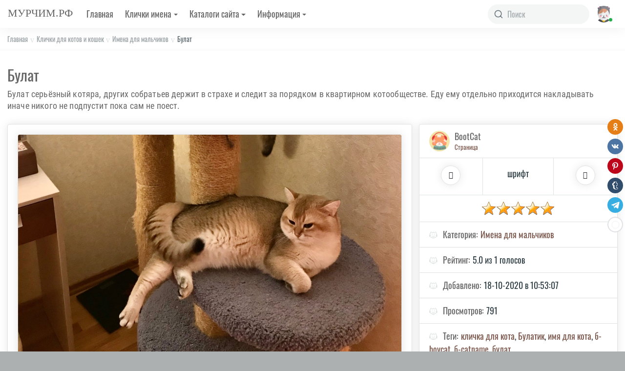

--- FILE ---
content_type: text/html; charset=UTF-8
request_url: https://murchim.ru/klichki-dla-kotov-i-koshek/bulat/2020-10-18-406
body_size: 11405
content:
<!DOCTYPE html>
<html lang="ru" prefix="og: http://ogp.me/ns#">
<head> 
<meta charset="UTF-8" />
<meta name="viewport" content="width=device-width, initial-scale=1.0, maximum-scale=1.0, user-scalable=no" />
<title>Булат & Имена для мальчиков & Клички для котов и кошек | МУРЧИМ.РФ</title> 
<meta name='description' content='Булат серьёзный котяра, других собратьев держит в страхе и следит за порядком в квартирном котообществе. Еду ему отдельно приходится накладывать иначе никого не подпустит пока сам не поест.' />
<meta property='og:url' content='https://murchim.ru/klichki-dla-kotov-i-koshek/bulat/2020-10-18-406' />
<meta property='og:locale' content='ru_RU' />
<meta property='og:title' content='Булат & Имена для мальчиков & Клички для котов и кошек' />
<meta property='og:description' name='og:description' content='Булат серьёзный котяра, других собратьев держит в страхе и следит за порядком в квартирном котообществе. Еду ему отдельно приходится накладывать иначе никого не подпустит пока сам не поест.' />
<meta property='og:image' content='https://murchim.ru/_pu/0/16290246.jpg' />
<meta property='og:image:type' content='image/jpeg' /> 
<meta property='og:image:width' content='1920'/>
<meta property='og:image:height' content='1177'/>
<meta property='og:image:alt' content='Булат - Имена для мальчиков - Клички для котов и кошек'/>
<meta property='og:site_name' content='МУРЧИМ.РФ'>
<meta property='og:type' content='article' />
<meta property='article:section' content='Клички для котов и кошек'>
<meta property='article:author' content='BootCat'/>
<meta property='article:tag' content='Булат, Булатик'>
<meta property='article:published_time' content='18-10-2020T10:53:07+03:00'>
<link rel="canonical" href="https://murchim.ru/klichki-dla-kotov-i-koshek/bulat/2020-10-18-406" /> 
<link rel="icon" type="image/png" href="/favicon-16x16.png" sizes="16x16">
<link rel="icon" type="image/png" href="/favicon-32x32.png" sizes="32x32">
<link rel="icon" type="image/png" href="/favicon-96x96.png" sizes="96x96">
<link rel="apple-touch-icon" sizes="57x57" href="/apple-touch-icon-57x57.png">
<link rel="apple-touch-icon" sizes="114x114" href="/apple-touch-icon-114x114.png">
<link rel="apple-touch-icon" sizes="72x72" href="/apple-touch-icon-72x72.png">
<link rel="apple-touch-icon" sizes="144x144" href="/apple-touch-icon-144x144.png">
<link rel="apple-touch-icon" sizes="60x60" href="/apple-touch-icon-60x60.png">
<link rel="apple-touch-icon" sizes="120x120" href="/apple-touch-icon-120x120.png">
<link rel="apple-touch-icon" sizes="76x76" href="/apple-touch-icon-76x76.png">
<link rel="apple-touch-icon" sizes="152x152" href="/apple-touch-icon-152x152.png">
<link rel="apple-touch-icon" sizes="180x180" href="/apple-touch-icon-180x180.png"> 
<link href="/css/bootstrap.min.css" rel="stylesheet" type="text/css">
<link href="/css/fontawesome.min.css" rel="stylesheet" type="text/css"> 
<link href="/css/animate.css" rel="stylesheet" type="text/css">
<link href="/css/material-design-iconic-font.min.css" rel="stylesheet" type="text/css"> 
<link href="/css/style.css" rel="stylesheet" type="text/css"> 

	<link rel="stylesheet" href="/.s/src/base.min.css" />
	<link rel="stylesheet" href="/.s/src/layer7.min.css" />

	<script src="/.s/src/jquery-3.6.0.min.js"></script>
	
	<script src="/.s/src/uwnd.min.js"></script>
	<script src="//s729.ucoz.net/cgi/uutils.fcg?a=uSD&ca=2&ug=999&isp=1&r=0.718588060357838"></script>
	<link rel="stylesheet" href="/.s/src/socCom.min.css" />
	<link rel="stylesheet" href="/.s/src/social.css" />
	<script src="/.s/src/socCom.min.js"></script>
	<script src="//sys000.ucoz.net/cgi/uutils.fcg?a=soc_comment_get_data&site=emurchim"></script>
	<script>
/* --- UCOZ-JS-DATA --- */
window.uCoz = {"country":"US","language":"ru","ssid":"262444436662673602276","uLightboxType":1,"site":{"host":"murchim.ucoz.net","id":"emurchim","domain":"murchim.ru"},"layerType":7,"sign":{"5255":"Помощник"},"module":"blog"};
/* --- UCOZ-JS-CODE --- */

		function _bldCont1(a, b) {
			window._bldCont && _bldCont(b);
			!window._bldCont && (IMGS = window['allEntImgs' + a]) && window.open(IMGS[0][0]);
		}

		function eRateEntry(select, id, a = 65, mod = 'blog', mark = +select.value, path = '', ajax, soc) {
			if (mod == 'shop') { path = `/${ id }/edit`; ajax = 2; }
			( !!select ? confirm(select.selectedOptions[0].textContent.trim() + '?') : true )
			&& _uPostForm('', { type:'POST', url:'/' + mod + path, data:{ a, id, mark, mod, ajax, ...soc } });
		}

		function updateRateControls(id, newRate) {
			let entryItem = self['entryID' + id] || self['comEnt' + id];
			let rateWrapper = entryItem.querySelector('.u-rate-wrapper');
			if (rateWrapper && newRate) rateWrapper.innerHTML = newRate;
			if (entryItem) entryItem.querySelectorAll('.u-rate-btn').forEach(btn => btn.remove())
		}
 function uSocialLogin(t) {
			var params = {"yandex":{"width":870,"height":515},"google":{"width":700,"height":600},"facebook":{"height":520,"width":950},"ok":{"height":390,"width":710},"vkontakte":{"height":400,"width":790}};
			var ref = escape(location.protocol + '//' + ('murchim.ru' || location.hostname) + location.pathname + ((location.hash ? ( location.search ? location.search + '&' : '?' ) + 'rnd=' + Date.now() + location.hash : ( location.search || '' ))));
			window.open('/'+t+'?ref='+ref,'conwin','width='+params[t].width+',height='+params[t].height+',status=1,resizable=1,left='+parseInt((screen.availWidth/2)-(params[t].width/2))+',top='+parseInt((screen.availHeight/2)-(params[t].height/2)-20)+'screenX='+parseInt((screen.availWidth/2)-(params[t].width/2))+',screenY='+parseInt((screen.availHeight/2)-(params[t].height/2)-20));
			return false;
		}
		function TelegramAuth(user){
			user['a'] = 9; user['m'] = 'telegram';
			_uPostForm('', {type: 'POST', url: '/index/sub', data: user});
		}
function loginPopupForm(params = {}) { new _uWnd('LF', ' ', -250, -100, { closeonesc:1, resize:1 }, { url:'/index/40' + (params.urlParams ? '?'+params.urlParams : '') }) }
/* --- UCOZ-JS-END --- */
</script>

	<style>.UhideBlock{display:none; }</style>
	<script type="text/javascript">new Image().src = "//counter.yadro.ru/hit;noadsru?r"+escape(document.referrer)+(screen&&";s"+screen.width+"*"+screen.height+"*"+(screen.colorDepth||screen.pixelDepth))+";u"+escape(document.URL)+";"+Date.now();</script><script type="text/javascript">if(['murchim.ru','murchim.ru'].indexOf(document.domain)<0)document.write('<meta http-equiv="refresh" content="0; url=https://murchim.ru'+window.location.pathname+window.location.search+window.location.hash+'">');</script>
</head>
<body>
<div class="murchim-wrapper murchim-alt-nav">
<!--U1AHEADER1Z--><nav class="navbar navbar-expand-xl navbar-light fixed-top murchim-navbar murchim-navbar-alt" role="navigation">
<a class="navbar-toggle-btn nav-link-hover navbar-toggler" href="javascript:void(0);" data-toggle="collapse" data-target="#navbarCollapseAlt" aria-controls="navbarCollapseAlt" aria-expanded="false" aria-label="Открыть меню"><span class="feather-icon"><i data-feather="menu"></i></span></a>
<a class="navbar-brand" href="/"><h1 class="d-inline-block align-top">МУРЧИМ.РФ</h1></a>
<div class="collapse navbar-collapse" id="navbarCollapseAlt">
<ul class="navbar-nav">
<li class="nav-item"><a class="nav-link" href="/">Главная</a></li>
 
<li class="nav-item dropdown show-on-click">
<a class="nav-link dropdown-toggle" href="#" role="button" data-toggle="dropdown" aria-haspopup="true" aria-expanded="false">Клички имена</a>
<div class="dropdown-menu open-right-side">
<a class="dropdown-item" href="/klichki-dla-kotov-i-koshek/imena_dla_malchikov/1-0-1">Клички для котиков</a>
<a class="dropdown-item" href="/klichki-dla-kotov-i-koshek/imena-dla-devochek/1-0-2">Клички для кошечек</a>
</div>
</li>
<li class="nav-item dropdown show-on-click">
<a class="nav-link dropdown-toggle" href="#" role="button" data-toggle="dropdown" aria-haspopup="true" aria-expanded="false">Каталоги сайта</a>
<div class="dropdown-menu open-right-side">
<a class="dropdown-item" href="/klichki-dla-kotov-i-koshek/">Клички имена</a>
<a class="dropdown-item" href="/video/">Котовидео</a> 
<a class="dropdown-item" href="/kototema/">Кототема</a>
<a class="dropdown-item" href="/foto-i-kartinki-koshek/">Фото и картинки</a>
<a class="dropdown-item" href="/kotoliteratura/">Котолитература</a>
<a class="dropdown-item" href="/pitomniki-koshek/">Питомники</a> 
<a class="dropdown-item" href="/priyuty-dlya-koshek/">Приюты</a>
</div>
</li> 
<li class="nav-item dropdown show-on-click">
<a class="nav-link dropdown-toggle" href="#" role="button" data-toggle="dropdown" aria-haspopup="true" aria-expanded="false">Информация</a>
<div class="dropdown-menu open-right-side">
 <a class="dropdown-item" href="/index/0-2">О нас</a>
<a class="dropdown-item" href="/index/information_contacts/0-3">Контакты</a>
<a class="dropdown-item" href="/faq">Вопросы</a>
</div>
</li> 
</ul>
<form class="navbar-search-alt" onsubmit="this.sfSbm.disabled=true" method="get" action="/search/">
<div class="input-group">
<div class="input-group-prepend">
<span class="input-group-text"><span class="feather-icon"><i data-feather="search"></i></span></span>
</div>
<input class="form-control" type="search" placeholder="Поиск" aria-label="Search" name="q">
</div>
</form> 
</div>
<ul class="navbar-nav murchim-navbar-content">
<li class="nav-item dropdown dropdown-authentication">
<a class="nav-link dropdown-toggle no-caret" href="#" role="button" data-toggle="dropdown" aria-haspopup="true" aria-expanded="false">
<div class="media">
<div class="media-img-wrap">
<div class="avatar">
<img src="/img/no-avatar.png" alt="Гость" class="avatar-img rounded-circle">
</div>
<span class="badge badge-success badge-indicator"></span>
</div> 
</div>
</a>
<div class="dropdown-menu dropdown-menu-right" data-dropdown-in="flipInX" data-dropdown-out="flipOutX">

<div class="dropdown-divider"></div>
<a class="dropdown-item" href="javascript:;" rel="nofollow" onclick="loginPopupForm(); return false;"><i class="dropdown-icon zmdi zmdi-power"></i><span>Войти</span></a>
</div>
</li>
</ul>
</nav><!--/U1AHEADER1Z--> 
<div class="murchim-pg-wrapper">
<nav class="murchim-breadcrumb" aria-label="breadcrumb">
<ol class="breadcrumb breadcrumb-light bg-transparent">
<li class="breadcrumb-item"><a href="https://murchim.ru/">Главная</a></li>
<li class="breadcrumb-item"><a href="/klichki-dla-kotov-i-koshek/">Клички для котов и кошек</a></li>
<li class="breadcrumb-item"><a href="/klichki-dla-kotov-i-koshek/imena_dla_malchikov/1-0-1">Имена для мальчиков</a></li> 
<li class="breadcrumb-item active" aria-current="page">Булат</li> 
</ol>
</nav>

 <div class="container-fluid">
 <div class="murchim-pg-header">
 <h2 class="murchim-pg-title pb-10 d-block w-100">Булат</h2> 
 <p class="murchim-pg-title">Булат серьёзный котяра, других собратьев держит в страхе и следит за порядком в квартирном котообществе. Еду ему отдельно приходится накладывать иначе никого не подпустит пока сам не поест.</p>
 </div> 
<div class="row">
<div class="col-xl-12 pa-0">
<div class="container-fluid"> 
<div class="murchim-row">
<div class="col-lg-8">
<div class="card card-profile-feed">
<div class="card-body">
<div class="card"> 
<div class="position-relative pb-4" id="article">
<img class="card-img-top d-block mb-4" src="/_bl/4/38380825.jpg" alt="Булат - Имена для мальчиков - Клички для котов и кошек">
<div class="px-2 text-center">Булат, Булатик</div><hr />
</div>
<div class="card-footer">
<button class="btn btn-outline-success btn-block" data-toggle="modal" data-target="#exampleModalLong" id="screen">Сделать скриншот</button>
</div>
</div>
</div> 
</div> 
</div>
 
 <div class="col-lg-4">
 <div class="card card-profile-feed">
 <div class="card-header card-header-action">
 <div class="media align-items-center">
 <div class="media-img-wrap d-flex mr-10">
 <div class="avatar avatar-sm">
 <img src="/.s/a/43/172673490.png" alt="BootCat" class="avatar-img rounded-circle">
 </div>
 </div>
 <div class="media-body">
 <div class="text-capitalize font-weight-500 text-dark"><h4 title="Добавил BootCat">BootCat</h4></div>
 <div class="font-13"><a href="/index/8-3" target="_blank" title="Страница BootCat">Страница</a></div>
 </div>
 </div>
 
  
 
 </div>
 
 <div class="row text-center"> 
 <div class="col-4 border-right pr-0">
 <div class="pa-15">
 <span class="d-block h5 text-dark mb-5"><button class="btn btn-icon btn-icon-circle btn-icon-style-2" id="fontsizePlus" aria-label="Увеличить шрифт"><span class="btn-icon-wrap"><i class="fa fa-plus"></i></span></button></span>
 </div>
 </div>
 <div class="col-4 border-right px-0">
 <div class="pa-15"> 
 <span class="d-block h4 text-dark pt-1">шрифт</span>
 
 </div>
 </div>
 <div class="col-4 pl-0">
 <div class="pa-15">
 <span class="d-block h5 mb-5 text-dark"><button class="btn btn-icon btn-icon-circle btn-icon-style-2" id="fontsizeMinus" aria-label="Уменьшить шрифт"><span class="btn-icon-wrap"><i class="fa fa-minus"></i></span></button></span>
 </div>
 </div>
 </div>
 
 <ul class="list-group list-group-flush">
 <li class="list-group-item"><div class="mx-auto" style="width: 150px;">
		<style type="text/css">
			.u-star-rating-30 { list-style:none; margin:0px; padding:0px; width:150px; height:30px; position:relative; background: url('/.s/img/stars/3/30.png') top left repeat-x }
			.u-star-rating-30 li{ padding:0px; margin:0px; float:left }
			.u-star-rating-30 li a { display:block;width:30px;height: 30px;line-height:30px;text-decoration:none;text-indent:-9000px;z-index:20;position:absolute;padding: 0px;overflow:hidden }
			.u-star-rating-30 li a:hover { background: url('/.s/img/stars/3/30.png') left center;z-index:2;left:0px;border:none }
			.u-star-rating-30 a.u-one-star { left:0px }
			.u-star-rating-30 a.u-one-star:hover { width:30px }
			.u-star-rating-30 a.u-two-stars { left:30px }
			.u-star-rating-30 a.u-two-stars:hover { width:60px }
			.u-star-rating-30 a.u-three-stars { left:60px }
			.u-star-rating-30 a.u-three-stars:hover { width:90px }
			.u-star-rating-30 a.u-four-stars { left:90px }
			.u-star-rating-30 a.u-four-stars:hover { width:120px }
			.u-star-rating-30 a.u-five-stars { left:120px }
			.u-star-rating-30 a.u-five-stars:hover { width:150px }
			.u-star-rating-30 li.u-current-rating { top:0 !important; left:0 !important;margin:0 !important;padding:0 !important;outline:none;background: url('/.s/img/stars/3/30.png') left bottom;position: absolute;height:30px !important;line-height:30px !important;display:block;text-indent:-9000px;z-index:1 }
		</style><script>
			var usrarids = {};
			function ustarrating(id, mark) {
				if (!usrarids[id]) {
					usrarids[id] = 1;
					$(".u-star-li-"+id).hide();
					_uPostForm('', { type:'POST', url:`/blog`, data:{ a:65, id, mark, mod:'blog', ajax:'2' } })
				}
			}
		</script><ul id="uStarRating406" class="uStarRating406 u-star-rating-30" title="Рейтинг: 5.0/1">
			<li id="uCurStarRating406" class="u-current-rating uCurStarRating406" style="width:100%;"></li><li class="u-star-li-406"><a href="javascript:;" onclick="ustarrating('406', 1)" class="u-one-star">1</a></li>
				<li class="u-star-li-406"><a href="javascript:;" onclick="ustarrating('406', 2)" class="u-two-stars">2</a></li>
				<li class="u-star-li-406"><a href="javascript:;" onclick="ustarrating('406', 3)" class="u-three-stars">3</a></li>
				<li class="u-star-li-406"><a href="javascript:;" onclick="ustarrating('406', 4)" class="u-four-stars">4</a></li>
				<li class="u-star-li-406"><a href="javascript:;" onclick="ustarrating('406', 5)" class="u-five-stars">5</a></li></ul></div></li>
 <li class="list-group-item"><span><i class="font-18 text-light-20 mr-10">&#128049;</i><span>Категория:</span></span><span class="ml-5 text-dark"><a href="/klichki-dla-kotov-i-koshek/imena_dla_malchikov/1-0-1" target="_blank">Имена для мальчиков</a></span></li>
 <li class="list-group-item"><span><i class="font-18 text-light-20 mr-10">&#128049;</i><span>Рейтинг:</span></span><span class="ml-5 text-dark">5.0 из 1 голосов</span></li> 
 <li class="list-group-item"><span><i class="font-18 text-light-20 mr-10">&#128049;</i><span>Добавлено:</span></span><span class="ml-5 text-dark">18-10-2020 в 10:53:07</span></li>
 <li class="list-group-item"><span><i class="font-18 text-light-20 mr-10">&#128049;</i><span>Просмотров:</span></span><span class="ml-5 text-dark">791</span></li>
 <li class="list-group-item"><span><i class="font-18 text-light-20 mr-10">&#128049;</i><span>Теги:</span></span><span class="ml-5 text-dark"><noindex><a href="/search/%D0%BA%D0%BB%D0%B8%D1%87%D0%BA%D0%B0%20%D0%B4%D0%BB%D1%8F%20%D0%BA%D0%BE%D1%82%D0%B0/" rel="nofollow" class="eTag">кличка для кота</a>, <a href="/search/%D0%91%D1%83%D0%BB%D0%B0%D1%82%D0%B8%D0%BA/" rel="nofollow" class="eTag">Булатик</a>, <a href="/search/%D0%B8%D0%BC%D1%8F%20%D0%B4%D0%BB%D1%8F%20%D0%BA%D0%BE%D1%82%D0%B0/" rel="nofollow" class="eTag">имя для кота</a>, <a href="/search/%D0%B1-boycat/" rel="nofollow" class="eTag">б-boycat</a>, <a href="/search/%D0%B1-catname/" rel="nofollow" class="eTag">б-catname</a>, <a href="/search/%D0%B1%D1%83%D0%BB%D0%B0%D1%82/" rel="nofollow" class="eTag">булат</a></noindex></span></li> 
 </ul> 
<!--U1PROMO1Z--><script>window.yaContextCb=window.yaContextCb||[]</script>
<script src="https://yandex.ru/ads/system/context.js" async></script>
<div class="d-block text-center">
<div id="yandex_rtb_R-A-1606548-1"></div>
<script>window.yaContextCb.push(()=>{
 Ya.Context.AdvManager.render({
 renderTo: 'yandex_rtb_R-A-1606548-1',
 blockId: 'R-A-1606548-1'
 })
})</script>
</div><!--/U1PROMO1Z--> 
 </div>

 
 <div class="card card-profile-feed">
 <div class="card-header card-header-action">
 <h6>Мы в соц сетях</h6>
 </div> 
 <ul class="list-group list-group-flush">
 <li class="list-group-item text-center">
<div class="avatar-group avatar-group-lg avatar-group-overlapped">
 <div class="avatar">
 <span class="avatar-text avatar-text-inv-orange rounded-circle"><span class="initial-wrap"><span><a href="https://ok.ru/group/54590359011473" target="_blank" class="text-white"><i class="fa fa-odnoklassniki"></i></a></span></span>
 </span>
 </div>
 <div class="avatar">
 <span class="avatar-text avatar-text-inv-blue rounded-circle"><span class="initial-wrap"><span><a href="https://vk.com/murchim_ru" target="_blank" class="text-white"><i class="fa fa-vk"></i></a></span></span>
 </span>
 </div>
 <div class="avatar">
 <span class="avatar-text avatar-text-inv-pink rounded-circle"><span class="initial-wrap"><span><a href="https://www.pinterest.ru/murchimru/" target="_blank" class="text-white"><i class="fa fa-pinterest-p"></i></a></span></span>
 </span>
 </div>
 <div class="avatar">
 <span class="avatar-text avatar-text-inv-indigo rounded-circle"><span class="initial-wrap"><span><a href="https://rutube.ru/channel/18085100/" target="_blank" class="text-white"><i class="fa fa-registered"></i></a></span></span>
 </span>
 </div>
 <div class="avatar">
 <span class="avatar-text avatar-text-inv-sky rounded-circle"><span class="initial-wrap"><span><a href="https://t.me/murchim_rf" target="_blank" class="text-white"><i class="fa fa-paper-plane"></i></a></span></span>
 </span>
 </div>
 </div>
 </li>
 </ul>
</div> 
</div>
</div> 
</div>
</div>
 
 </div>
 
 <!-- comments --><div class="murchim-sec-wrapper">
 <h5 class="murchim-sec-title mb-25">Комментарии</h5>
 <div class="row">
 <div class="col-sm-12">
 <div class="card">
 <div class="card-body">


 <table border="0" cellpadding="0" cellspacing="0" style="min-width:100%">
<tr><td width="60%" height="25"><!--<s5183>-->Всего комментариев<!--</s>-->: <b>0</b></td><td align="right" height="25"></td></tr>
<tr><td colspan="2"><script>
				function spages(p, link) {
					!!link && location.assign(atob(link));
				}
			</script>
			<div id="comments"></div>
			<div id="newEntryT"></div>
			<div id="allEntries"></div>
			<div id="newEntryB"></div>
			<script>
				(function() {
					'use strict';
					var commentID = ( /comEnt(\d+)/.exec(location.hash) || {} )[1];
					if (!commentID) {
						return window.console && console.info && console.info('comments, goto page', 'no comment id');
					}
					var selector = '#comEnt' + commentID;
					var target = $(selector);
					if (target.length) {
						$('html, body').animate({
							scrollTop: ( target.eq(0).offset() || { top: 0 } ).top
						}, 'fast');
						return window.console && console.info && console.info('comments, goto page', 'found element', selector);
					}
					$.get('/index/802', {
						id: commentID
					}).then(function(response) {
						if (!response.page) {
							return window.console && console.warn && console.warn('comments, goto page', 'no page within response', response);
						}
						spages(response.page);
						setTimeout(function() {
							target = $(selector);
							if (!target.length) {
								return window.console && console.warn && console.warn('comments, goto page', 'comment element not found', selector);
							}
							$('html, body').animate({
								scrollTop: ( target.eq(0).offset() || { top: 0 } ).top
							}, 'fast');
							return window.console && console.info && console.info('comments, goto page', 'scrolling to', selector);
						}, 500);
					}, function(response) {
						return window.console && console.error && console.error('comments, goto page', response.responseJSON);
					});
				})();
			</script>
		</td></tr>
<tr><td colspan="2" align="center"></td></tr>
<tr><td colspan="2" height="10"></td></tr>
</table>


<form name="socail_details" id="socail_details" onsubmit="return false;">
						   <input type="hidden" name="social" value="">
						   <input type="hidden" name="data" value="">
						   <input type="hidden" name="id" value="406">
						   <input type="hidden" name="ssid" value="262444436662673602276">
					   </form><div id="postFormContent" class="">
		<form method="post" name="addform" id="acform" action="/index/" onsubmit="return addcom(this)" class="blog-com-add" data-submitter="addcom"><script>
		function _dS(a){var b=a.split(''),c=b.pop();return b.map(function(d){var e=d.charCodeAt(0)-c;return String.fromCharCode(32>e?127-(32-e):e)}).join('')}
		var _y8M = _dS('Dqvx}|(|"xmE*pqllmv*(viumE*{w{*(~it}mE*:@:=<@:=@<*(7F8');
		function addcom( form, data = {} ) {
			if (document.getElementById('addcBut')) {
				document.getElementById('addcBut').disabled = true;
			} else {
				try { document.addform.submit.disabled = true; } catch(e) {}
			}

			if (document.getElementById('eMessage')) {
				document.getElementById('eMessage').innerHTML = '<span style="color:#999"><img src="/.s/img/ma/m/i2.gif" border="0" align="absmiddle" width="13" height="13"> Идёт передача данных...</span>';
			}

			_uPostForm(form, { type:'POST', url:'/index/', data })
			return false
		}
document.write(_y8M);</script>
				<div class="mc-widget">
					<script>
						var socRedirect = location.protocol + '//' + ('murchim.ru' || location.hostname) + location.pathname + location.search + (location.hash && location.hash != '#' ? '#reloadPage,' + location.hash.substr(1) : '#reloadPage,gotoAddCommentForm' );
						socRedirect = encodeURIComponent(socRedirect);

						try{var providers = {};} catch (e) {}

						function socialRepost(entry_link, message) {
							console.log('Check witch Social network is connected.');

							var soc_type = jQuery("form#acform input[name='soc_type']").val();
							switch (parseInt(soc_type)) {
							case 101:
								console.log('101');
								var newWin = window.open('https://vk.com/share.php?url='+entry_link+'&description='+message+'&noparse=1','window','width=640,height=500,scrollbars=yes,status=yes');
							  break;
							case 102:
								console.log('102');
								var newWin = window.open('https://www.facebook.com/sharer/sharer.php?u='+entry_link+'&description='+encodeURIComponent(message),'window','width=640,height=500,scrollbars=yes,status=yes');
							  break;
							case 103:
								console.log('103');

							  break;
							case 104:
								console.log('104');

							  break;
							case 105:
								console.log('105');

							  break;
							case 106:
								console.log('106');

							  break;
							case 107:
								console.log('107');
								var newWin = window.open('https://twitter.com/intent/tweet?source=webclient&url='+entry_link+'&text='+encodeURIComponent(message)+'&callback=?','window','width=640,height=500,scrollbars=yes,status=yes');
							  break;
							case 108:
								console.log('108');

							  break;
							case 109:
								console.log('109');
								var newWin = window.open('https://plusone.google.com/_/+1/confirm?hl=en&url='+entry_link,'window','width=600,height=610,scrollbars=yes,status=yes');
							  break;
							}
						}

						function updateSocialDetails(type) {
							console.log('updateSocialDetails');
							jQuery.getScript('//sys000.ucoz.net/cgi/uutils.fcg?a=soc_comment_get_data&site=emurchim&type='+type, function() {
								jQuery("form#socail_details input[name='social']").val(type);
								jQuery("form#socail_details input[name=data]").val(data[type]);
								jQuery("form#acform input[name=data]").val(data[type]);
								_uPostForm('socail_details',{type:'POST',url:'/index/778', data:{'m':'1', 'vi_commID': '', 'catPath': ''}});
							});
						}

						function logoutSocial() {
							console.log('delete cookie');
							delete_msg_cookie();
							jQuery.getScript('//sys000.ucoz.net/cgi/uutils.fcg?a=soc_comment_clear_data&site=emurchim', function(){window.location.reload();});
						}

						function utf8_to_b64( str) {
							return window.btoa(encodeURIComponent( escape( str )));
						}

						function b64_to_utf8( str) {
							return unescape(decodeURIComponent(window.atob( str )));
						}

						function getCookie(c_name) {
							var c_value = " " + document.cookie;
							var c_start = c_value.indexOf(" " + c_name + "=");
							if (c_start == -1) {
								c_value = null;
							} else {
								c_start = c_value.indexOf("=", c_start) + 1;
								var c_end = c_value.indexOf(";", c_start);
								if (c_end == -1) {
									c_end = c_value.length;
								}
								c_value = unescape(c_value.substring(c_start,c_end));
							}
							return c_value;
						}

						var delete_msg_cookie = function() {
							console.log('delete_msg_cookie');
							document.cookie = 'msg=;expires=Thu, 01 Jan 1970 00:00:01 GMT;';
						};

						function preSaveMessage() {
							var msg = jQuery("form#acform textarea").val();
							if (msg.length > 0) {
								document.cookie = "msg="+utf8_to_b64(msg)+";"; //path="+window.location.href+";
							}
						}

						function googleAuthHandler(social) {
							if (!social) return
							if (!social.enabled || !social.handler) return

							social.window = window.open(social.url, '_blank', 'width=600,height=610');
							social.intervalId = setInterval(function(social) {
								if (social.window.closed) {
									clearInterval(social.intervalId)
									self.location.reload()
								}
							}, 1000, social)
						}

						

						(function(jq) {
							jq(document).ready(function() {
								
																
								jQuery(".uf-tooltip a.uf-tt-exit").attr('href','/index/10');
								console.log('ready - update details');
								console.log('scurrent', window.scurrent);
								if (typeof(window.scurrent) != 'undefined' && scurrent > 0 && data[scurrent]) {
									jQuery("#postFormContent").html('<div style="width:100%;text-align:center;padding-top:50px;"><img alt="" src="/.s/img/ma/m/i3.gif" border="0" width="220" height="19" /></div>');

									jQuery("form#socail_details input[name=social]").val(scurrent);
									jQuery("form#socail_details input[name=data]").val(data[scurrent]);
									updateSocialDetails(scurrent);
								}
								jQuery('a#js-ucf-start').on('click', function(event) {
									event.preventDefault();
									if (scurrent == 0) {
										window.open("//sys000.ucoz.net/cgi/uutils.fcg?a=soc_comment_auth",'SocialLoginWnd','width=500,height=350,resizable=yes,titlebar=yes');
									}
								});

								jQuery('#acform a.login-with').on('click', function(event) {
									event.preventDefault();
									let social = providers[ this.dataset.social ];

									if (typeof(social) != 'undefined' && social.enabled == 1) {
										if (social.handler) {
											social.handler(social);
										} else {
											// unetLoginWnd
											let newWin = window.open(social.url, "_blank", 'width=600,height=610,scrollbars=yes,status=yes');
										}
									}
								});
							});
						})(jQuery);
					</script>
				</div>

<div class="uForm uComForm">
	
	<div class="uauth-small-links uauth-links-set"><span class="auth-links-label">Войдите:</span> <div class="auth-social-list inline-social-list"><a href="javascript:;" onclick="window.open('https://login.uid.me/?site=emurchim&ref='+escape(location.protocol + '//' + ('murchim.ru' || location.hostname) + location.pathname + ((location.hash ? ( location.search ? location.search + '&' : '?' ) + 'rnd=' + Date.now() + location.hash : ( location.search || '' )))),'uidLoginWnd','width=580,height=450,resizable=yes,titlebar=yes');return false;" class="login-with uid" title="Войти через uID" rel="nofollow"><i></i></a><a href="javascript:;" onclick="return uSocialLogin('vkontakte');" data-social="vkontakte" class="login-with vkontakte" title="Войти через ВКонтакте" rel="nofollow"><i></i></a><a href="javascript:;" onclick="return uSocialLogin('facebook');" data-social="facebook" class="login-with facebook" title="Войти через Facebook" rel="nofollow"><i></i></a><a href="javascript:;" onclick="return uSocialLogin('yandex');" data-social="yandex" class="login-with yandex" title="Войти через Яндекс" rel="nofollow"><i></i></a><a href="javascript:;" onclick="return uSocialLogin('google');" data-social="google" class="login-with google" title="Войти через Google" rel="nofollow"><i></i></a><a href="javascript:;" onclick="return uSocialLogin('ok');" data-social="ok" class="login-with ok" title="Войти через Одноклассники" rel="nofollow"><i></i></a></div></div>
	<div class="uComForm-inner">
		<span class="ucf-avatar"><img src="/.s/img/icon/social/noavatar.png" alt="avatar" /></span>
		<div class="ucf-content ucf-start-content">
			<ul class="uf-form ucf-form">
				<li><textarea class="uf-txt-input commFl js-start-txt" placeholder="Оставьте ваш комментарий..."></textarea>
				<li><button class="uf-btn" onclick="preSaveMessage(); window.open('/index/800?ref='+window.location.href, 'SocialLoginWnd', 'width=500,height=410,resizable=yes,titlebar=yes');">Отправить</button>
			</ul>
		</div>
	</div>
	
</div><input type="hidden" name="ssid" value="262444436662673602276" />
				<input type="hidden" name="a"  value="36" />
				<input type="hidden" name="m"  value="1" />
				<input type="hidden" name="id" value="406" />
				
				<input type="hidden" name="soc_type" id="csoc_type" />
				<input type="hidden" name="data" id="cdata" />
			</form>
		</div>

 
 </div>
 </div>
 </div>
 </div>
 </div><!-- /.comments --> 

</div> 
<!--U1BFOOTER1Z-->
<!-- Yandex.Metrika counter --> <script type="text/javascript" > (function(m,e,t,r,i,k,a){m[i]=m[i]||function(){(m[i].a=m[i].a||[]).push(arguments)}; m[i].l=1*new Date();k=e.createElement(t),a=e.getElementsByTagName(t)[0],k.async=1,k.src=r,a.parentNode.insertBefore(k,a)}) (window, document, "script", "https://mc.yandex.ru/metrika/tag.js", "ym"); ym(54613141, "init", { clickmap:true, trackLinks:true, accurateTrackBounce:true }); </script> <noscript><div><img src="https://mc.yandex.ru/watch/54613141" style="position:absolute; left:-9999px;" alt="" /></div></noscript> <!-- /Yandex.Metrika counter -->
<!-- Global site tag (gtag.js) - Google Analytics -->
<script async src="https://www.googletagmanager.com/gtag/js?id=UA-144632176-1"></script>
<script>
 window.dataLayer = window.dataLayer || [];
 function gtag(){dataLayer.push(arguments);}
 gtag('js', new Date());

 gtag('config', 'UA-144632176-1');
</script>
<div class="murchim-footer-wrap container">
<footer class="footer" id="footer">
<div class="row">
<div class="col-sm-12 text-center">
 <p><a href="http://xn--h1ahbooz.xn--p1ai" class="text-dark">МУРЧИМ.РФ</a> © 2026</p>
</div>
</div>
</footer> 
</div><!--/U1BFOOTER1Z-->
 </div>
 </div>
<script src="/js/popper.min.js"></script>
<script src="/js/bootstrap.min.js"></script>
<script src="/js/jquery.slimscroll.js"></script>
<script src="/js/dropdown-bootstrap-extended.js"></script>
<script src="/js/froogaloop2.min.js"></script>
<script src="/js/feather.min.js"></script>
<script src="/js/html2canvas.min.js"></script>
<script src="/js/init.js"></script>
<script async src="https://usocial.pro/usocial/usocial.js?v=6.1.4" data-script="usocial" charset="utf-8"></script>
<div class="uSocial-Share" data-pid="f63970103d282bf2236a411d450bf07e" data-type="share" data-options="round,style1,default,right,slide-down,size32,counter1,counter-after" data-social="ok,vk,pinterest,tumblr,telegram" data-mobile="vi,wa,sms"></div>
<script>
// Первый скрипт (скриншот)
var button = document.getElementById('screen');
button.onclick = function() {
 var p = document.createElement('p');
 p.innerHTML = 'Кличка: <span class="text-brown">Булат</span> - МУРЧИМ.РФ';
 document.getElementById('article').appendChild(p); 
 
 html2canvas(document.getElementById("article"), {
 onrendered: function (canvas) {
 var parent = document.getElementById('parent'); 
 parent.appendChild(canvas);
 }
 });
}
</script>

<script>
// Второй скрипт (изменение размера шрифта) - загружаем сразу
(function() {
 // Ждем полной загрузки DOM
 if (document.readyState === 'loading') {
 document.addEventListener('DOMContentLoaded', initFontSize);
 } else {
 initFontSize();
 }
 
 function initFontSize() {
 // Элементы
 const articleElement = document.getElementById('article');
 const btnPlus = document.getElementById('fontsizePlus');
 const btnMinus = document.getElementById('fontsizeMinus');
 
 if (!articleElement || !btnPlus || !btnMinus) {
 console.error('Не найдены необходимые элементы');
 return;
 }
 
 // Минимальный и максимальный размеры
 const MIN_SIZE = 12;
 const MAX_SIZE = 32;
 
 // Получаем сохраненный размер
 const savedSize = localStorage.getItem('contentSize');
 
 // Устанавливаем начальный размер
 if (savedSize && savedSize !== 'null' && savedSize !== 'undefined') {
 articleElement.style.fontSize = savedSize;
 } else {
 // Если нет сохраненного, используем текущий или дефолтный
 const currentSize = window.getComputedStyle(articleElement).fontSize;
 articleElement.style.fontSize = currentSize;
 }
 
 // Функция для изменения размера
 function changeFontSize(increase) {
 const currentSize = parseFloat(window.getComputedStyle(articleElement).fontSize);
 let newSize;
 
 if (increase) {
 newSize = Math.min(currentSize + 2, MAX_SIZE);
 } else {
 newSize = Math.max(currentSize - 2, MIN_SIZE);
 }
 
 // Применяем новый размер
 articleElement.style.fontSize = newSize + 'px';
 
 // Сохраняем
 localStorage.setItem('contentSize', newSize + 'px');
 
 // Обновляем состояние кнопок
 updateButtons(newSize);
 }
 
 // Функция обновления состояния кнопок
 function updateButtons(currentSize) {
 btnPlus.disabled = (currentSize >= MAX_SIZE);
 btnMinus.disabled = (currentSize <= MIN_SIZE);
 }
 
 // Вешаем обработчики
 btnPlus.addEventListener('click', function(e) {
 e.preventDefault();
 changeFontSize(true);
 });
 
 btnMinus.addEventListener('click', function(e) {
 e.preventDefault();
 changeFontSize(false);
 });
 
 // Инициализируем состояние кнопок
 const initialSize = parseFloat(window.getComputedStyle(articleElement).fontSize);
 updateButtons(initialSize);
 
 console.log('Скрипт изменения шрифта загружен');
 }
})();
</script>

<div class="modal fade bd-example-modal-lg" id="exampleModalLong" tabindex="-1" role="dialog" aria-labelledby="exampleModalLongTitle" aria-hidden="true" data-target=".bd-example-modal-lg">
 <div class="modal-dialog modal-lg" role="document">
 <div class="modal-content">
 <div class="modal-header">
 <h5 class="modal-title" id="exampleModalLongTitle">Сохраните скриншот</h5>
 
 <button type="button" class="close text-danger" data-dismiss="modal" aria-label="Close">
 <span aria-hidden="true">&times;</span>
 </button>
 
 </div>
 <div class="modal-body" id="parent">

 </div>
 <div class="modal-footer">
 <p>Ширина изображения зависит от ширины поля с текстом, при необходимости измените ширину поля с текстом до необходимого размера или увеличьте размер шрифта.</p>
 </div>
 </div>
 </div>
</div>

</body>
</html>
<!-- 0.07330 (s729) -->

--- FILE ---
content_type: application/javascript
request_url: https://api.tumblr.com/v2/share/stats?url=https%3A%2F%2Fmurchim.ru%2Fklichki-dla-kotov-i-koshek%2Fbulat%2F2020-10-18-406&callback=uSocialShare.uShare.CallbackRegistry.cb542086
body_size: 63
content:
uSocialShare.uShare.CallbackRegistry.cb542086({"meta":{"status":200,"msg":"OK"},"response":{"url":"https://murchim.ru/klichki-dla-kotov-i-koshek/bulat/2020-10-18-406","note_count":0}});